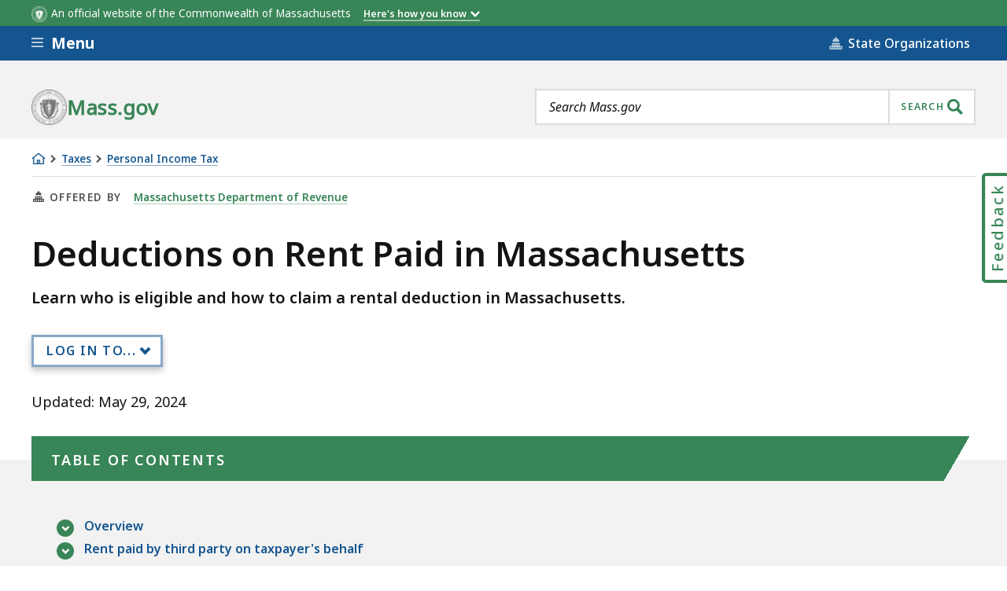

--- FILE ---
content_type: text/javascript
request_url: https://www.mass.gov/files/js/js_4OO6LVvgJlOIoaNLTWTFFFT8Mb6mkc0tsmVlQAwaWPA.js?scope=header&delta=1&language=en&theme=mass_theme&include=eJxlUNGOwzAI-6Fm-aSIJjTlLoEJ2LTu66_retLavYBsY8uigEODBTWOOMOdRG2oIrVhcqixruOML_ADjyPZB5oUOiZFo-caRkw-dDBLUDpxukJFi2fiwlIwQCn7aUN1-yiysVnYkT2OxAU1mYviUdn2w2_QAsP9qBmakXASrcD0BF_BHlww06a5IsZvKkHOomVzc1vepgmxjJB_0yTa4z8KLxROxQ1B8xzfjwrZ9tY-Y8dYm4xrX_OlEdc_3tOZeg&t8vulo
body_size: 1421
content:
/* @license GPL-2.0-or-later https://www.drupal.org/licensing/faq */
var drupalLike={behaviors:{massAlertBlocks:{}}};var jQueryLike=function(elemOrSelector,context){'use strict';var elem;if(typeof context=='undefined')context=document;if(typeof elemOrSelector=='string')elem=document.querySelectorAll(elemOrSelector);else elem=elemOrSelector;elem.data=function(key,value){if(typeof value!=='undefined')elem.dataset[key]=value;return typeof elem.dataset[key]!=='undefined'?elem.dataset[key]:null;};elem.attr=function(key){return elem[0].getAttribute(key);};elem.insertBefore=function(selector){elem.insertAdjacentHTML('beforebegin',jQueryLike(selector)[0].outerHTML);};function createElementFromHTML(htmlString){var div=document.createElement('div');div.innerHTML=htmlString.trim();return div.firstChild;}elem.insertAfter=function(selector){var newNode=createElementFromHTML(elem.outerHTML);jQueryLike(selector)[0].after(newNode);elem=newNode;};elem.hide=function(){elem[0].style.display='none';return elem;};elem.find=function(selector){return jQueryLike(elem[0].querySelectorAll(selector));};elem.trigger=function(eventName,data){var customEvent=new CustomEvent(eventName,data);document.dispatchEvent(customEvent);};elem.removeClass=function(classname){elem[0].classList.remove(classname);};elem.hasClass=function(classname){return elem[0].classList.contains(classname);};elem.html=function(htmlContent){if(typeof htmlContent=='undefined')return elem.innerHTML;else elem.innerHTML=htmlContent;};elem.click=function(fn){elem.each(function(index,item){item.addEventListener('click',fn);});};elem.each=function(fn){elem.forEach(function(item,index){fn(index,item);});};return elem;};(function($,drupalLike){'use strict';drupalLike.behaviors.massAlertBlocks={attach:function(context,nodeType){var checkDrupalBehaviors=function(){return (typeof Drupal!=='undefined'&&typeof Drupal.behaviors!=='undefined'&&typeof Drupal.behaviors.MassAccordions!=='undefined');};var checkJsAccordions=function($alerts){return (typeof jQuery!=='undefined'&&typeof jQuery($alerts[0]).data('js-accordion')!=='undefined');};$('.mass-alerts-block',context).each(function(i,e){var $this=$(e);if($this.data('alertProcessed'))return;$this.data('alertProcessed',1);var path=$this.data('alertsPath');var removeContainer=false;if(!path.includes('alerts/sitewide'))if(nodeType!==''){var positioned=false;if(nodeType==='how_to_page'){if($('.ma__page-header__optional-content').length){$this.insertBefore('.ma__page-header__optional-content');removeContainer=true;positioned=true;}}else{if(nodeType==='person')if($('.ma__page-intro').length){$this.insertAfter('.ma__page-intro');removeContainer=true;positioned=true;}}if(!positioned)if($('.ma__illustrated-header').length)$this.insertAfter('.ma__illustrated-header');else if($('.ma__org-page .ma__details__sticky-nav').length)$this.insertAfter('.ma__org-page .ma__details__sticky-nav');else if($('.ma__page-banner').length)$this.insertAfter('.ma__page-banner');else if($('.ma__page-header').length)$this.insertAfter('.ma__page-header');else{if($('.pre-content').length)$this.insertAfter('.pre-content');}}else path=false;if(path){var manageEmergencyAlerts=function(){var $alerts=$('.js-emergency-alerts');if($alerts.length!==1)return;var id=$alerts.attr('data-id');var updateAccordionBaseOnCookieValue=function(){$alerts.find('.js-accordion-content')[0].style.display=getCookie(id)==='1'?'block':'none';if(getCookie(id)==='1')$alerts[0].classList.add('is-open');else $alerts[0].classList.remove('is-open');};if(typeof getCookie(id)==='undefined')document.cookie=id+'='+($('body').hasClass('is-front')?'1':'0');$alerts.find('.js-accordion-link').click(function(){var cookieval=getCookie(id);cookieval=cookieval==='0'?1:0;document.cookie=id+'='+cookieval;if(!checkJsAccordions($alerts)&&!checkDrupalBehaviors()())updateAccordionBaseOnCookieValue();});updateAccordionBaseOnCookieValue();};var getCookie=function(name){name=name+'=';var decodedCookie=decodeURIComponent(document.cookie);var cookies=decodedCookie.split(';');for(var i=0;i<cookies.length;i++){var cookie=cookies[i].trim();if(cookie.indexOf(name)===0)return cookie.substring(name.length,cookie.length);}};var renderData=function(content){if(!content){$this.hide();return;}$this.html(content);if(removeContainer)$this.find('.ma__container').removeClass('ma__container');$(document).trigger('ma:AjaxPattern:Render',[{el:$this}]);};var doWhenDataIsReady=function(){renderData(document.prefetchAlertsData[path]);manageEmergencyAlerts();document.prefetchAlertsData[path]=false;if(checkDrupalBehaviors())Drupal.behaviors.MassAccordions.create();};if(document.prefetchAlertsData[path])doWhenDataIsReady();else document.addEventListener('mass_alerts_data_ready',function(){if(document.prefetchAlertsData[path])doWhenDataIsReady();},false);}});}};})(jQueryLike,drupalLike);;
